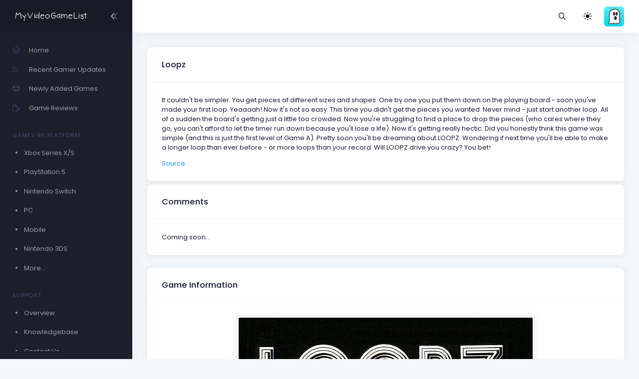

--- FILE ---
content_type: text/html; charset=UTF-8
request_url: https://myvideogamelist.com/game/56776/Loopz
body_size: 6223
content:
<!DOCTYPE html>
<html lang="en" >

<head>
    <meta charset="utf-8"/>
    <title>MyVideoGameList</title>
    <meta name="description" content="MyVideoGameList - Track your video games!"/>
    <meta name="keywords" content="game, videogame, video game, gaming, gamer, organization, hobby, nintendo, xbox, playstation, nintendo switch, gameboy, computer, data, stats"/>
    <link rel="canonical" href="Https://myvideogamelist.com"/>
    <meta name="viewport" content="width=device-width, initial-scale=1"/>
    <link rel="shortcut icon" href="https://myvideogamelist.com/demo1/media/logos/favicon.ico"/>
    <meta name="csrf-token" content="5105vjLSmCXSS49v6nMMdR0QMBTnGxsObGE4Wv1Z">

    
    <link rel="stylesheet" href="https://fonts.googleapis.com/css?family=Poppins:300,400,500,600,700"/>
    

    
    
            
                                    <link rel="preload" href="https://myvideogamelist.com/demo1/plugins/global/plugins.bundle.css" as="style" onload="this.onload=null;this.rel='stylesheet'" type="text/css"><noscript><link rel="stylesheet" href="https://myvideogamelist.com/demo1/plugins/global/plugins.bundle.css"></noscript>
                                                <link rel="preload" href="https://myvideogamelist.com/demo1/plugins/global/plugins-custom.bundle.css" as="style" onload="this.onload=null;this.rel='stylesheet'" type="text/css"><noscript><link rel="stylesheet" href="https://myvideogamelist.com/demo1/plugins/global/plugins-custom.bundle.css"></noscript>
                                                <link href="https://myvideogamelist.com/demo1/css/style.bundle.css" rel="stylesheet" type="text/css"/>
                            
    
    
</head>



<body  id="kt_body"   class="page-loading-enabled page-loading header-fixed header-tablet-and-mobile-fixed aside-enabled aside-fixed"  >

    <div class="page-loader">
        <span class="spinner-border text-primary" role="status">
            <span class="visually-hidden">Loading...</span>
        </span>
    </div>


    <!--begin::Main-->
            <!--begin::Root-->
        <div class="d-flex flex-column flex-root">
            <!--begin::Page-->
            <div class="page d-flex flex-row flex-column-fluid">
                            <div
    id="kt_aside"
    class="aside  aside-dark aside-hoverable "
    data-kt-drawer="true"
    data-kt-drawer-name="aside"
    data-kt-drawer-activate="{default: true, lg: false}"
    data-kt-drawer-overlay="true"
    data-kt-drawer-width="{default:'200px', '300px': '250px'}"
    data-kt-drawer-direction="start"
    data-kt-drawer-toggle="#kt_aside_mobile_toggle"
>

    
    <div class="aside-logo flex-column-auto" id="kt_aside_logo">
        
        <a href="/">
            <img alt="Logo" src="https://myvideogamelist.com/demo1/media/logos/logo_dark@2x.png" class="h-25px logo"/>
        </a>
        

                    
            <div id="kt_aside_toggle" class="btn btn-icon w-auto px-0 btn-active-color-primary aside-toggle"
                 data-kt-toggle="true"
                 data-kt-toggle-state="active"
                 data-kt-toggle-target="body"
                 data-kt-toggle-name="aside-minimize"
            >

                <!--begin::Svg Icon | path: assets/media/icons/duotune/arrows/arr079.svg-->
<span class="svg-icon svg-icon-1 rotate-180"><svg xmlns="http://www.w3.org/2000/svg" width="24" height="24" viewBox="0 0 24 24" fill="none">
<path opacity="0.5" d="M14.2657 11.4343L18.45 7.25C18.8642 6.83579 18.8642 6.16421 18.45 5.75C18.0358 5.33579 17.3642 5.33579 16.95 5.75L11.4071 11.2929C11.0166 11.6834 11.0166 12.3166 11.4071 12.7071L16.95 18.25C17.3642 18.6642 18.0358 18.6642 18.45 18.25C18.8642 17.8358 18.8642 17.1642 18.45 16.75L14.2657 12.5657C13.9533 12.2533 13.9533 11.7467 14.2657 11.4343Z" fill="currentColor"/>
<path d="M8.2657 11.4343L12.45 7.25C12.8642 6.83579 12.8642 6.16421 12.45 5.75C12.0358 5.33579 11.3642 5.33579 10.95 5.75L5.40712 11.2929C5.01659 11.6834 5.01659 12.3166 5.40712 12.7071L10.95 18.25C11.3642 18.6642 12.0358 18.6642 12.45 18.25C12.8642 17.8358 12.8642 17.1642 12.45 16.75L8.2657 12.5657C7.95328 12.2533 7.95328 11.7467 8.2657 11.4343Z" fill="currentColor"/>
</svg></span>
<!--end::Svg Icon-->
            </div>
            
            </div>
    

    
    <div class="aside-menu flex-column-fluid">
        <div
    class="hover-scroll-overlay-y my-5 my-lg-5"
    id="kt_aside_menu_wrapper"
    data-kt-scroll="true"
    data-kt-scroll-activate="{default: false, lg: true}"
    data-kt-scroll-height="auto"
    data-kt-scroll-dependencies="#kt_aside_logo, #kt_aside_footer"
    data-kt-scroll-wrappers="#kt_aside_menu"
    data-kt-scroll-offset="0"
>
    
    <div class="menu menu-column menu-title-gray-800 menu-state-title-primary menu-state-icon-primary menu-state-bullet-primary menu-arrow-gray-500" id="#kt_aside_menu" data-kt-menu="true">
        <div  class="menu-item" ><a class="menu-link"  href="https://myvideogamelist.com" ><span  class="menu-icon" ><i class="fal fa-home"></i></span><span  class="menu-title" >Home</span></a></div><div  class="menu-item" ><a class="menu-link"  href="https://myvideogamelist.com/recent-gamer-updates" ><span  class="menu-icon" ><i class="fal fa-rss"></i></span><span  class="menu-title" >Recent Gamer Updates</span></a></div><div  class="menu-item" ><a class="menu-link"  href="https://myvideogamelist.com/newly-added-games" ><span  class="menu-icon" ><i class="fal fa-alien-8bit"></i></span><span  class="menu-title" >Newly Added Games</span></a></div><div  class="menu-item" ><a class="menu-link"  href="https://myvideogamelist.com/game-reviews" ><span  class="menu-icon" ><i class="fal fa-file-pen"></i></span><span  class="menu-title" >Game Reviews</span></a></div><div  class="menu-item" ><div  class="menu-content pt-8 pb-2" ><span class="menu-section text-muted text-uppercase fs-8 ls-1">Games by Platform</span></div></div><div  class="menu-item" ><a class="menu-link"  href="https://myvideogamelist.com/platform/Xbox_Series_X_S" ><span  class="menu-bullet" ><span class="bullet bullet-dot"></span></span><span  class="menu-title" >Xbox Series X/S</span></a></div><div  class="menu-item" ><a class="menu-link"  href="https://myvideogamelist.com/platform/PlayStation_5" ><span  class="menu-bullet" ><span class="bullet bullet-dot"></span></span><span  class="menu-title" >PlayStation 5</span></a></div><div  class="menu-item" ><a class="menu-link"  href="https://myvideogamelist.com/platform/Nintendo_Switch" ><span  class="menu-bullet" ><span class="bullet bullet-dot"></span></span><span  class="menu-title" >Nintendo Switch</span></a></div><div  class="menu-item" ><a class="menu-link"  href="https://myvideogamelist.com/platform/PC" ><span  class="menu-bullet" ><span class="bullet bullet-dot"></span></span><span  class="menu-title" >PC</span></a></div><div  class="menu-item" ><a class="menu-link"  href="https://myvideogamelist.com/platform/Mobile" ><span  class="menu-bullet" ><span class="bullet bullet-dot"></span></span><span  class="menu-title" >Mobile</span></a></div><div  class="menu-item" ><a class="menu-link"  href="https://myvideogamelist.com/platform/Nintendo_3DS" ><span  class="menu-bullet" ><span class="bullet bullet-dot"></span></span><span  class="menu-title" >Nintendo 3DS</span></a></div><div  class="menu-item" ><a class="menu-link"  href="https://myvideogamelist.com/platforms" ><span  class="menu-bullet" ><span class="bullet bullet-dot"></span></span><span  class="menu-title" >More...</span></a></div><div  class="menu-item" ><div  class="menu-content pt-8 pb-2" ><span class="menu-section text-muted text-uppercase fs-8 ls-1">Support</span></div></div><div  class="menu-item" ><a class="menu-link"  href="https://myvideogamelist.com/support" ><span  class="menu-bullet" ><span class="bullet bullet-dot"></span></span><span  class="menu-title" >Overview</span></a></div><div  class="menu-item" ><a class="menu-link"  href="https://myvideogamelist.com/support/knowledgebase" ><span  class="menu-bullet" ><span class="bullet bullet-dot"></span></span><span  class="menu-title" >Knowledgebase</span></a></div><div  class="menu-item" ><a class="menu-link"  href="https://myvideogamelist.com/contact-us" ><span  class="menu-bullet" ><span class="bullet bullet-dot"></span></span><span  class="menu-title" >Contact Us</span></a></div>
    </div>
    
</div>


    </div>
    
</div>


            
                <!--begin::Wrapper-->
                <div class="wrapper d-flex flex-column flex-row-fluid" id="kt_wrapper">
                <!--begin::Header-->
<div id="kt_header" style="" class="header  align-items-stretch" >
	<!--begin::Container-->
	<div class=" container-fluid  d-flex align-items-stretch justify-content-between">
		<!--begin::Aside mobile toggle-->
					<div class="d-flex align-items-center d-lg-none ms-n3 me-1">
				<div class="btn btn-icon btn-active-light-primary" id="kt_aside_mobile_toggle">
					<!--begin::Svg Icon | path: assets/media/icons/duotune/abstract/abs015.svg-->
<span class="svg-icon svg-icon-2x mt-1"><svg xmlns="http://www.w3.org/2000/svg" width="24" height="24" viewBox="0 0 24 24" fill="none">
<path d="M21 7H3C2.4 7 2 6.6 2 6V4C2 3.4 2.4 3 3 3H21C21.6 3 22 3.4 22 4V6C22 6.6 21.6 7 21 7Z" fill="currentColor"/>
<path opacity="0.3" d="M21 14H3C2.4 14 2 13.6 2 13V11C2 10.4 2.4 10 3 10H21C21.6 10 22 10.4 22 11V13C22 13.6 21.6 14 21 14ZM22 20V18C22 17.4 21.6 17 21 17H3C2.4 17 2 17.4 2 18V20C2 20.6 2.4 21 3 21H21C21.6 21 22 20.6 22 20Z" fill="currentColor"/>
</svg></span>
<!--end::Svg Icon-->
				</div>
			</div>
				<!--end::Aside mobile toggle-->

					<!--begin::Mobile logo-->
			<div class="d-flex align-items-center flex-grow-1 flex-lg-grow-0">
				<a href="https://myvideogamelist.com" class="d-lg-none">
					<img alt="Logo" src="https://myvideogamelist.com/demo1/media/logos/logo_light@2x.png" class="h-25px"/>
				</a>
			</div>
			<!--end::Mobile logo-->
		
		<!--begin::Wrapper-->
		<div class="d-flex align-items-stretch justify-content-between flex-lg-grow-1">
			<!--begin::Navbar-->
							<div class="d-flex align-items-stretch" id="kt_header_nav">
                    <!--begin::Menu wrapper-->
<div class="header-menu align-items-stretch"
     data-kt-drawer="true"
     data-kt-drawer-name="header-menu"
     data-kt-drawer-activate="{default: true, lg: false}"
     data-kt-drawer-overlay="true"
     data-kt-drawer-width="{default:'200px', '300px': '250px'}"
     data-kt-drawer-direction="end"
     data-kt-drawer-toggle="#kt_header_menu_mobile_toggle"
     data-kt-swapper="true"
     data-kt-swapper-mode="prepend"
     data-kt-swapper-parent="{default: '#kt_body', lg: '#kt_header_nav'}"
>
    <!--begin::Menu-->
    <div class="menu menu-lg-rounded menu-column menu-lg-row menu-state-bg menu-title-gray-700 menu-state-title-primary menu-state-icon-primary menu-state-bullet-primary menu-arrow-gray-400 fw-bold my-5 my-lg-0 align-items-stretch"
         id="#kt_header_menu"
         data-kt-menu="true"
    >
        
    </div>
    <!--end::Menu-->
</div>
<!--end::Menu wrapper-->

				</div>
						<!--end::Navbar-->

			<!--begin::Topbar-->
	        <div class="d-flex align-items-stretch flex-shrink-0">
                <!--begin::Toolbar wrapper-->
<div class="d-flex align-items-stretch flex-shrink-0">
    <!--begin::Search-->
    <!--begin::Menu wrapper-->
    <div class="d-flex align-items-center ms-1 ms-lg-3">
    <!--begin::Toggle-->
    <div class="d-flex align-items-center" data-kt-menu-trigger="click" data-kt-menu-placement="bottom-end">
        <div class="btn btn-icon btn-active-light-primary btn-custom">
            <i class="far fa-magnifying-glass"></i>
        </div>
    </div>
    <!--end::Toggle-->

    <!--begin::Menu-->
    <div class="menu menu-sub menu-sub-dropdown menu-column menu-rounded menu-gray-800 menu-state-bg-light-primary fw-bold p-4 w-325px w-md-375px" data-kt-menu="true">
        <!--begin::Menu item-->
        <div class="menu-item p-2">
            <!--begin::Form-->
        <form action="https://myvideogamelist.com/search/games" method="GET" class="w-100 position-relative" autocomplete="off">
            <!--begin::Input group-->
            <div class="input-group ">
                <span class="input-group-text" id="basic-addon1"><i class="fas fa-magnifying-glass"></i></span>
                <input type="text" class="form-control" name="search" placeholder="Search" maxlength="64" />
            </div>
            <!--end::Input group-->
                    </form>
        <!--end::Form-->
        </div>
        <!--end::Menu item-->


    </div>
    <!--end::Menu-->
</div>
<!--end::Dropdown wrapper-->


    <!--begin::Theme mode-->
    <div class="d-flex align-items-center ms-1 ms-lg-3">
        <!--begin::Menu toggle-->
<a href="#" class="btn btn-icon btn-icon-muted btn-active-light btn-active-color-primary w-30px h-30px w-md-40px h-md-40px"
   data-kt-menu-trigger="click" data-kt-menu-attach="parent" data-kt-menu-placement="bottom-end" data-kt-menu-flip="bottom">
            <i class="fas fa-brightness-low fs-2"></i>
    </a>
<!--begin::Menu toggle-->

<!--begin::Menu-->
<div class="menu menu-sub menu-sub-dropdown menu-column menu-rounded menu-title-gray-700 menu-icon-muted menu-active-bg menu-state-primary fw-bold py-4 fs-6 w-200px" data-kt-menu="true">
    <!--begin::Menu item-->
    <div class="menu-item px-3 my-1">
        <a href="#" id="theme_mode_light" class="menu-link px-3 active">
            <span class="menu-icon">
                <i class="fas fa-brightness-low fs-2"></i>
            </span>
            <span class="menu-title">
                Light
            </span>
        </a>
    </div>
    <!--end::Menu item-->

    <!--begin::Menu item-->
    <div class="menu-item px-3 my-1">
        <a href="#" id="theme_mode_dark" class="menu-link px-3 ">
            <span class="menu-icon">
                <i class="fas fa-moon fs-2"></i>
            </span>
            <span class="menu-title">
                Dark
            </span>
        </a>
    </div>
    <!--end::Menu item-->
</div>
<!--end::Menu-->


    </div>
    <!--end::Theme mode-->

        <!--begin::User menu-->
    <div class="d-flex align-items-center ms-4 ms-lg-4 pulse pulse-success" id="kt_header_user_menu_toggle">
        <div class="cursor-pointer symbol symbol-30px symbol-md-40px" data-kt-menu-trigger="click" data-kt-menu-attach="parent" data-kt-menu-placement="bottom-end">
            <span class="pulse-ring border-4"></span>
            <img src="https://myvideogamelist-com.s3.amazonaws.com/assets/avatars/default.png" />
                    </div>
        <!--begin::Menu-->
<div class="menu menu-sub menu-sub-dropdown menu-column menu-rounded menu-gray-800 menu-state-bg menu-state-primary fw-bold py-4 fs-6 w-275px" data-kt-menu="true">
    <!--begin::Menu item-->
    <div class="menu-item px-3">
        <div class="menu-content d-flex align-items-center px-3">
            <!--begin::Avatar-->
            <div class="symbol symbol-50px me-5">
                <img alt="Logo" src="https://myvideogamelist-com.s3.amazonaws.com/assets/avatars/default.png"/>
            </div>
            <!--end::Avatar-->

            <!--begin::Username-->
            <div class="d-flex flex-column">
                <div class="fw-bolder d-flex align-items-center fs-5">MVGL-User</div>
            </div>
            <!--end::Username-->
        </div>
    </div>
    <!--end::Menu item-->

    <!--begin::Menu separator-->
    <div class="separator my-2"></div>
    <!--end::Menu separator-->

    <!--begin::Menu item-->
    <div class="menu-item px-5">
        <a href="https://myvideogamelist.com/login" class="menu-link px-5">
            Login
        </a>
    </div>
    <!--end::Menu item-->

    <!--begin::Menu item-->
    <div class="menu-item px-5">
        <a href="https://myvideogamelist.com/register" class="menu-link px-5">
            Register
        </a>
    </div>
    <!--end::Menu item-->
</div>
<!--end::Menu-->

        <!--end::Menu wrapper-->
    </div>
    <!--end::User menu-->
</div>
<!--end::Toolbar wrapper-->

			</div>
			<!--end::Topbar-->
		</div>
		<!--end::Wrapper-->
	</div>
	<!--end::Container-->
</div>
<!--end::Header-->


                    <!--begin::Content-->
                    <div class="content d-flex flex-column flex-column-fluid " id="kt_content">
                    
                        <!--begin::Post-->
                        <div class="post d-flex flex-column-fluid" id="kt_post">
                            <!--begin::Container-->
<div id="kt_content_container" class=" container-fluid ">
    <!--begin::Row-->
    <div class="row gy-5 g-xl-8">
        <!--begin::Col-->
        <div class="col-xxl-8">
            <div class="card shadow-sm mb-2">
                <div class="card-header">
                    <h3 class="card-title">Loopz</h3>
                                    </div>
                                    <div class="card-body">
                    <p>It couldn't be simpler. You get pieces of different sizes and shapes. One by one you put them down on the playing board - soon you've made your first loop. Yeaaaah! Now it's not so easy. This time you didn't get the pieces you wanted. Never mind - just start another loop. All of a sudden the board's getting just a little too crowded. Now you're struggling to find a place to drop the pieces (who cares where they go, you can't afford to let the timer run down because you'll lose a life). Now it's getting really hectic. Did you honestly think this game was simple (and this is just the first level of Game A). Pretty soon you'll be dreaming about LOOPZ. Wondering if next time you'll be able to make a longer loop than ever before - or more loops than your record. Will LOOPZ drive you crazy? You bet!</p>
                                        <p class="mb-0"><a href="https://gamefaqs.gamespot.com/nes/587421-loopz" target="_blank">Source</a>.</p>
                                    </div>
            </div>
            <div class="card shadow-sm">
                <div class="card-header">
                    <h3 class="card-title">Comments</h3>
                </div>
                <div class="card-body">
                    <p class="mb-0">Coming soon...</p>
                </div>
            </div>
        </div>
        <!--end::Col-->

        <!--begin::Col-->
        <div class="col-xxl-4">
            <div class="card shadow-sm mb-2">
                <div class="card-header">
                    <h3 class="card-title">Game Information</h3>
                </div>
                <div class="card-body">
                    <div class="d-flex justify-content-center"><img class="img-fluid img-thumbnail" src="https://myvideogamelist-com.s3.amazonaws.com/assets/boxart/56776.jpg" alt="image"></div>
                    <dl class="row mt-5">
                                                <dt class="col-sm-5 fw-bolder">Platform</dt>
                        <dd class="col-sm-7">Amiga</dd>
                        <dt class="col-sm-5 fw-bolder">Developer(s)</dt>
                        <dd class="col-sm-7">Audiogenic Software Ltd.</dd>
                        <dt class="col-sm-5 fw-bolder">Publishers(s)</dt>
                        <dd class="col-sm-7">Audiogenic Software Ltd.</dd>
                        <dt class="col-sm-5 fw-bolder">Genres(s)</dt>
                        <dd class="col-sm-7">Puzzle</dd>
                                                                                                <dt class="col-sm-5 fw-bolder">EU Release Date</dt>
                        <dd class="col-sm-7">January 1, 1990</dd>
                                                                                                                                                                        <dt class="col-sm-5 fw-bolder">MVGL User Score</dt>
                        <dd class="col-sm-7">- </dd>
                        <dt class="col-sm-5 fw-bolder">MVGL Difficulty</dt>
                        <dd class="col-sm-7">-</dd>
                        <dt class="col-sm-5 fw-bolder">Composer(s)</dt>
                        <dd class="col-sm-7">David Whittaker</dd>
                                                <dt class="col-sm-5 fw-bolder">Added by</dt>
                        <dd class="col-sm-7">0 User(s)</dd>
                    </dl>
                                        <p class="lh-lg">This game also exists on:<br />
                                                <a class="mt-1" href="/game/56773/Loopz"><span class="badge badge-primary">Nintendo NES</span></a>
                                                <a class="mt-1" href="/game/56774/Loopz"><span class="badge badge-primary">Nintendo Gameboy</span></a>
                                                <a class="mt-1" href="/game/56775/Loopz"><span class="badge badge-primary">Sharp X68000</span></a>
                                                <a class="mt-1" href="/game/56777/Loopz"><span class="badge badge-primary">Amstrad CPC</span></a>
                                                <a class="mt-1" href="/game/56778/Loopz"><span class="badge badge-primary">Commodore 64</span></a>
                                                <a class="mt-1" href="/game/56779/Loopz"><span class="badge badge-primary">Zx Spectrum</span></a>
                                            </p>
                                    </div>
            </div>
            <div class="card shadow-sm mb-2">
                <div class="card-header">
                    <h3 class="card-title">Recently Completed By</h3>
                </div>
                <div class="card-body">
                    <p class="mb-0">Coming soon...</p>
                </div>
            </div>
            <div class="card shadow-sm">
                <div class="card-header">
                    <h3 class="card-title">Recently Favorited By</h3>
                </div>
                <div class="card-body">
                    <p class="mb-0">Coming soon...</p>
                </div>
            </div>
        </div>
        <!--end::Col-->
    </div>
    <!--end::Row-->
</div>
<!--end::Container-->

                        </div>
                        <!--end::Post-->
                    </div>
                    <!--end::Content-->

                    <!--begin::Footer-->
<div class="footer py-4 d-flex flex-lg-column " id="kt_footer">
    <!--begin::Container-->
    <div class=" container-fluid  d-flex flex-column flex-md-row align-items-center justify-content-between">
        <!--begin::Copyright-->
        <div class="text-dark order-2 order-md-1">
            <span class="text-muted fw-bold me-1">&copy;2026</span>
            <a href="" target="_blank" class="text-gray-800 text-hover-primary me-1">MyVideoGameList</a>
            <a style="color: #7289da;" href="https://discord.gg/9b4ZZwx"><i class="fab fa-discord fa-fw"></i></a>
            <a style="color: #3B5998;" href="https://facebook.com/myvideogamelist"><i class="fab fa-facebook fa-fw"></i></a>
            <a style="color: #00ACED;" href="https://twitter.com/myvideogamelist"><i class="fab fa-twitter fa-fw"></i></a>
            <a style="color: #675144;" href="https://instagram.com/myvideogamelist"><i class="fab fa-instagram fa-fw"></i></a>
        </div>
        <!--end::Copyright-->

        <!--begin::Menu-->
        <ul class="menu menu-gray-600 menu-hover-primary fw-bold order-1">
            <li class="menu-item"><a href="#" class="menu-link px-2">About</a></li>
            <li class="menu-item"><a href="#" class="menu-link px-2">Support</a></li>
            <li class="menu-item"><a href="#" class="menu-link px-2">Upgrade</a></li>
            <li class="menu-item"><a href="/terms-of-service" class="menu-link px-2">Terms of Service</a></li>
            <li class="menu-item"><a href="/privacy-policy" class="menu-link px-2">Privacy Policy</a></li>
        </ul>
        <!--end::Menu-->
    </div>
    <!--end::Container-->
</div>
<!--end::Footer-->

                </div>
                <!--end::Wrapper-->
            </div>
            <!--end::Page-->
        </div>
        <!--end::Root-->

                    <!--begin::Scrolltop-->
<div id="kt_scrolltop" class="scrolltop" data-kt-scrolltop="true">
    <!--begin::Svg Icon | path: assets/media/icons/duotune/arrows/arr066.svg-->
<span class="svg-icon"><svg xmlns="http://www.w3.org/2000/svg" width="24" height="24" viewBox="0 0 24 24" fill="none">
<rect opacity="0.5" x="13" y="6" width="13" height="2" rx="1" transform="rotate(90 13 6)" fill="currentColor"/>
<path d="M12.5657 8.56569L16.75 12.75C17.1642 13.1642 17.8358 13.1642 18.25 12.75C18.6642 12.3358 18.6642 11.6642 18.25 11.25L12.7071 5.70711C12.3166 5.31658 11.6834 5.31658 11.2929 5.70711L5.75 11.25C5.33579 11.6642 5.33579 12.3358 5.75 12.75C6.16421 13.1642 6.83579 13.1642 7.25 12.75L11.4343 8.56569C11.7467 8.25327 12.2533 8.25327 12.5657 8.56569Z" fill="currentColor"/>
</svg></span>
<!--end::Svg Icon-->
</div>
<!--end::Scrolltop-->

                <!--end::Main-->



    
            <script src="https://myvideogamelist.com/demo1/plugins/global/plugins.bundle.js"></script>
            <script src="https://myvideogamelist.com/demo1/js/scripts.bundle.js"></script>
            <script src="https://myvideogamelist.com/demo1/js/custom/widgets.js"></script>
        




<script src="https://kit.fontawesome.com/c809253084.js" crossorigin="anonymous"></script>

<script>
    KTUtil.onDOMContentLoaded(function() {
        var darkModeToggle = document.querySelector('#theme_mode_dark');
        var lightModeToggle = document.querySelector('#theme_mode_light');

        darkModeToggle.addEventListener('click', function() {
            KTApp.setThemeMode("dark", function() {
                KTCookie.set("dark_mode", "yes");

                darkModeToggle.classList.add('d-none');
                lightModeToggle.classList.remove('d-none');
            });
        });

        lightModeToggle.addEventListener('click', function() {
            KTApp.setThemeMode("light", function() {
                KTCookie.set("dark_mode", "no");

                darkModeToggle.classList.remove('d-none');
                lightModeToggle.classList.add('d-none');
            });
        });

        var darkMode = KTCookie.get("dark_mode");

        if (darkMode == 'yes') {
            KTApp.setThemeMode('dark');
        } else {
            KTApp.setThemeMode('light');
        }
    });

    $(document).ready(function() {
        $("#searchGames input").keyup(function(event) {
            if (event.keycode == 13) {
                $(this).closest('form').submit();
            }
        });
    });
</script>







<script defer src="https://analytics.linuxbox.ninja/script.js" data-website-id="79d37a54-0ec1-49cd-a8fc-406c3e4c7be8"></script>



<script defer src="https://static.cloudflareinsights.com/beacon.min.js/vcd15cbe7772f49c399c6a5babf22c1241717689176015" integrity="sha512-ZpsOmlRQV6y907TI0dKBHq9Md29nnaEIPlkf84rnaERnq6zvWvPUqr2ft8M1aS28oN72PdrCzSjY4U6VaAw1EQ==" data-cf-beacon='{"version":"2024.11.0","token":"ce6e89a421f94f5d94539917a875ea6a","r":1,"server_timing":{"name":{"cfCacheStatus":true,"cfEdge":true,"cfExtPri":true,"cfL4":true,"cfOrigin":true,"cfSpeedBrain":true},"location_startswith":null}}' crossorigin="anonymous"></script>
</body>

</html>
